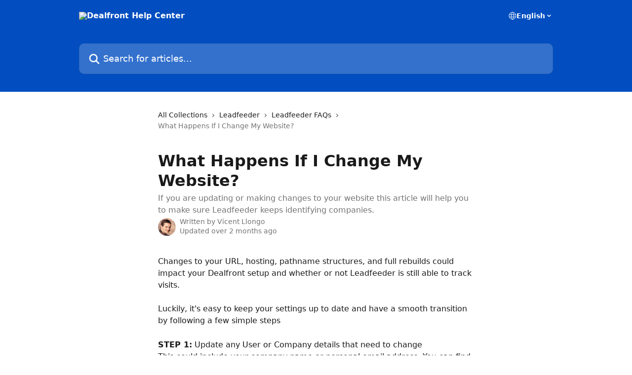

--- FILE ---
content_type: text/html; charset=utf-8
request_url: https://help.dealfront.com/en/articles/3156140-what-happens-if-i-change-my-website
body_size: 15543
content:
<!DOCTYPE html><html lang="en"><head><meta charSet="utf-8" data-next-head=""/><title data-next-head="">What Happens If I Change My Website? | Dealfront Help Center</title><meta property="og:title" content="What Happens If I Change My Website? | Dealfront Help Center" data-next-head=""/><meta name="twitter:title" content="What Happens If I Change My Website? | Dealfront Help Center" data-next-head=""/><meta property="og:description" content="If you are updating or making changes to your website this article will help you to make sure Leadfeeder keeps identifying companies." data-next-head=""/><meta name="twitter:description" content="If you are updating or making changes to your website this article will help you to make sure Leadfeeder keeps identifying companies." data-next-head=""/><meta name="description" content="If you are updating or making changes to your website this article will help you to make sure Leadfeeder keeps identifying companies." data-next-head=""/><meta property="og:type" content="article" data-next-head=""/><meta property="og:image" content="https://downloads.intercomcdn.com/i/o/399710/8b6f1c885a9558c4148fd93b/f03fc8067d0db52fee4801f62d217220.png" data-next-head=""/><meta property="twitter:image" content="https://downloads.intercomcdn.com/i/o/399710/8b6f1c885a9558c4148fd93b/f03fc8067d0db52fee4801f62d217220.png" data-next-head=""/><meta name="robots" content="all" data-next-head=""/><meta name="viewport" content="width=device-width, initial-scale=1" data-next-head=""/><link href="https://intercom.help/dealfront/assets/favicon" rel="icon" data-next-head=""/><link rel="canonical" href="https://help.dealfront.com/en/articles/3156140-what-happens-if-i-change-my-website" data-next-head=""/><link rel="alternate" href="https://help.dealfront.com/en/articles/3156140-what-happens-if-i-change-my-website" hrefLang="en" data-next-head=""/><link rel="alternate" href="https://help.dealfront.com/de/articles/3156140-was-passiert-wenn-ich-meine-website-andere" hrefLang="de" data-next-head=""/><link rel="alternate" href="https://help.dealfront.com/en/articles/3156140-what-happens-if-i-change-my-website" hrefLang="x-default" data-next-head=""/><link nonce="WUkM9CQ4nTeyJ/LhyT53jd0vNjOAlVgbC3eqcvfnAwU=" rel="preload" href="https://static.intercomassets.com/_next/static/css/3141721a1e975790.css" as="style"/><link nonce="WUkM9CQ4nTeyJ/LhyT53jd0vNjOAlVgbC3eqcvfnAwU=" rel="stylesheet" href="https://static.intercomassets.com/_next/static/css/3141721a1e975790.css" data-n-g=""/><noscript data-n-css="WUkM9CQ4nTeyJ/LhyT53jd0vNjOAlVgbC3eqcvfnAwU="></noscript><script defer="" nonce="WUkM9CQ4nTeyJ/LhyT53jd0vNjOAlVgbC3eqcvfnAwU=" nomodule="" src="https://static.intercomassets.com/_next/static/chunks/polyfills-42372ed130431b0a.js"></script><script defer="" src="https://static.intercomassets.com/_next/static/chunks/7506.a4d4b38169fb1abb.js" nonce="WUkM9CQ4nTeyJ/LhyT53jd0vNjOAlVgbC3eqcvfnAwU="></script><script src="https://static.intercomassets.com/_next/static/chunks/webpack-77e96bfb16dbd813.js" nonce="WUkM9CQ4nTeyJ/LhyT53jd0vNjOAlVgbC3eqcvfnAwU=" defer=""></script><script src="https://static.intercomassets.com/_next/static/chunks/framework-1f1b8d38c1d86c61.js" nonce="WUkM9CQ4nTeyJ/LhyT53jd0vNjOAlVgbC3eqcvfnAwU=" defer=""></script><script src="https://static.intercomassets.com/_next/static/chunks/main-f21c5c986cf9e4f7.js" nonce="WUkM9CQ4nTeyJ/LhyT53jd0vNjOAlVgbC3eqcvfnAwU=" defer=""></script><script src="https://static.intercomassets.com/_next/static/chunks/pages/_app-94f3b72a331ddaf7.js" nonce="WUkM9CQ4nTeyJ/LhyT53jd0vNjOAlVgbC3eqcvfnAwU=" defer=""></script><script src="https://static.intercomassets.com/_next/static/chunks/d0502abb-aa607f45f5026044.js" nonce="WUkM9CQ4nTeyJ/LhyT53jd0vNjOAlVgbC3eqcvfnAwU=" defer=""></script><script src="https://static.intercomassets.com/_next/static/chunks/6190-ef428f6633b5a03f.js" nonce="WUkM9CQ4nTeyJ/LhyT53jd0vNjOAlVgbC3eqcvfnAwU=" defer=""></script><script src="https://static.intercomassets.com/_next/static/chunks/5729-6d79ddfe1353a77c.js" nonce="WUkM9CQ4nTeyJ/LhyT53jd0vNjOAlVgbC3eqcvfnAwU=" defer=""></script><script src="https://static.intercomassets.com/_next/static/chunks/296-7834dcf3444315af.js" nonce="WUkM9CQ4nTeyJ/LhyT53jd0vNjOAlVgbC3eqcvfnAwU=" defer=""></script><script src="https://static.intercomassets.com/_next/static/chunks/4835-9db7cd232aae5617.js" nonce="WUkM9CQ4nTeyJ/LhyT53jd0vNjOAlVgbC3eqcvfnAwU=" defer=""></script><script src="https://static.intercomassets.com/_next/static/chunks/2735-8954effe331a5dbf.js" nonce="WUkM9CQ4nTeyJ/LhyT53jd0vNjOAlVgbC3eqcvfnAwU=" defer=""></script><script src="https://static.intercomassets.com/_next/static/chunks/pages/%5BhelpCenterIdentifier%5D/%5Blocale%5D/articles/%5BarticleSlug%5D-cb17d809302ca462.js" nonce="WUkM9CQ4nTeyJ/LhyT53jd0vNjOAlVgbC3eqcvfnAwU=" defer=""></script><script src="https://static.intercomassets.com/_next/static/e_0hji3lAVYohiVj5dWXp/_buildManifest.js" nonce="WUkM9CQ4nTeyJ/LhyT53jd0vNjOAlVgbC3eqcvfnAwU=" defer=""></script><script src="https://static.intercomassets.com/_next/static/e_0hji3lAVYohiVj5dWXp/_ssgManifest.js" nonce="WUkM9CQ4nTeyJ/LhyT53jd0vNjOAlVgbC3eqcvfnAwU=" defer=""></script><meta name="sentry-trace" content="d88a458dfbafdbeb35c4422d5dba4527-c8dc97ebd6d998af-0"/><meta name="baggage" content="sentry-environment=production,sentry-release=d6b6b4589836420743b66b75450902609b5d0f1e,sentry-public_key=187f842308a64dea9f1f64d4b1b9c298,sentry-trace_id=d88a458dfbafdbeb35c4422d5dba4527,sentry-org_id=2129,sentry-sampled=false,sentry-sample_rand=0.9648059152599878,sentry-sample_rate=0"/><style id="__jsx-1454546063">:root{--body-bg: rgb(255, 255, 255);
--body-image: none;
--body-bg-rgb: 255, 255, 255;
--body-border: rgb(230, 230, 230);
--body-primary-color: #1a1a1a;
--body-secondary-color: #737373;
--body-reaction-bg: rgb(242, 242, 242);
--body-reaction-text-color: rgb(64, 64, 64);
--body-toc-active-border: #737373;
--body-toc-inactive-border: #f2f2f2;
--body-toc-inactive-color: #737373;
--body-toc-active-font-weight: 400;
--body-table-border: rgb(204, 204, 204);
--body-color: hsl(0, 0%, 0%);
--footer-bg: rgb(255, 255, 255);
--footer-image: none;
--footer-border: rgb(230, 230, 230);
--footer-color: hsl(211, 10%, 61%);
--header-bg: rgb(2, 78, 193);
--header-image: none;
--header-color: hsl(0, 0%, 100%);
--collection-card-bg: rgb(255, 255, 255);
--collection-card-image: none;
--collection-card-color: hsl(216, 98%, 38%);
--card-bg: rgb(255, 255, 255);
--card-border-color: rgb(230, 230, 230);
--card-border-inner-radius: 6px;
--card-border-radius: 8px;
--card-shadow: 0 1px 2px 0 rgb(0 0 0 / 0.05);
--search-bar-border-radius: 10px;
--search-bar-width: 100%;
--ticket-blue-bg-color: #dce1f9;
--ticket-blue-text-color: #334bfa;
--ticket-green-bg-color: #d7efdc;
--ticket-green-text-color: #0f7134;
--ticket-orange-bg-color: #ffebdb;
--ticket-orange-text-color: #b24d00;
--ticket-red-bg-color: #ffdbdb;
--ticket-red-text-color: #df2020;
--header-height: 245px;
--header-subheader-background-color: #000000;
--header-subheader-font-color: #FFFFFF;
--content-block-bg: rgb(255, 255, 255);
--content-block-image: none;
--content-block-color: hsl(0, 0%, 10%);
--content-block-button-bg: rgb(51, 75, 250);
--content-block-button-image: none;
--content-block-button-color: hsl(0, 0%, 100%);
--content-block-button-radius: 6px;
--primary-color: hsl(216, 98%, 38%);
--primary-color-alpha-10: hsla(216, 98%, 38%, 0.1);
--primary-color-alpha-60: hsla(216, 98%, 38%, 0.6);
--text-on-primary-color: #ffffff}</style><style id="__jsx-1611979459">:root{--font-family-primary: system-ui, "Segoe UI", "Roboto", "Helvetica", "Arial", sans-serif, "Apple Color Emoji", "Segoe UI Emoji", "Segoe UI Symbol"}</style><style id="__jsx-2466147061">:root{--font-family-secondary: system-ui, "Segoe UI", "Roboto", "Helvetica", "Arial", sans-serif, "Apple Color Emoji", "Segoe UI Emoji", "Segoe UI Symbol"}</style><style id="__jsx-cf6f0ea00fa5c760">.fade-background.jsx-cf6f0ea00fa5c760{background:radial-gradient(333.38%100%at 50%0%,rgba(var(--body-bg-rgb),0)0%,rgba(var(--body-bg-rgb),.00925356)11.67%,rgba(var(--body-bg-rgb),.0337355)21.17%,rgba(var(--body-bg-rgb),.0718242)28.85%,rgba(var(--body-bg-rgb),.121898)35.03%,rgba(var(--body-bg-rgb),.182336)40.05%,rgba(var(--body-bg-rgb),.251516)44.25%,rgba(var(--body-bg-rgb),.327818)47.96%,rgba(var(--body-bg-rgb),.409618)51.51%,rgba(var(--body-bg-rgb),.495297)55.23%,rgba(var(--body-bg-rgb),.583232)59.47%,rgba(var(--body-bg-rgb),.671801)64.55%,rgba(var(--body-bg-rgb),.759385)70.81%,rgba(var(--body-bg-rgb),.84436)78.58%,rgba(var(--body-bg-rgb),.9551)88.2%,rgba(var(--body-bg-rgb),1)100%),var(--header-image),var(--header-bg);background-size:cover;background-position-x:center}</style><style id="__jsx-4bed0c08ce36899e">.article_body a:not(.intercom-h2b-button){color:var(--primary-color)}article a.intercom-h2b-button{background-color:var(--primary-color);border:0}.zendesk-article table{overflow-x:scroll!important;display:block!important;height:auto!important}.intercom-interblocks-unordered-nested-list ul,.intercom-interblocks-ordered-nested-list ol{margin-top:16px;margin-bottom:16px}.intercom-interblocks-unordered-nested-list ul .intercom-interblocks-unordered-nested-list ul,.intercom-interblocks-unordered-nested-list ul .intercom-interblocks-ordered-nested-list ol,.intercom-interblocks-ordered-nested-list ol .intercom-interblocks-ordered-nested-list ol,.intercom-interblocks-ordered-nested-list ol .intercom-interblocks-unordered-nested-list ul{margin-top:0;margin-bottom:0}.intercom-interblocks-image a:focus{outline-offset:3px}</style></head><body><div id="__next"><div dir="ltr" class="h-full w-full"><a href="#main-content" class="sr-only font-bold text-header-color focus:not-sr-only focus:absolute focus:left-4 focus:top-4 focus:z-50" aria-roledescription="Link, Press control-option-right-arrow to exit">Skip to main content</a><main class="header__lite"><header id="header" data-testid="header" class="jsx-cf6f0ea00fa5c760 flex flex-col text-header-color"><div class="jsx-cf6f0ea00fa5c760 relative flex grow flex-col mb-9 bg-header-bg bg-header-image bg-cover bg-center pb-9"><div id="sr-announcement" aria-live="polite" class="jsx-cf6f0ea00fa5c760 sr-only"></div><div class="jsx-cf6f0ea00fa5c760 flex h-full flex-col items-center marker:shrink-0"><section class="relative flex w-full flex-col mb-6 pb-6"><div class="header__meta_wrapper flex justify-center px-5 pt-6 leading-none sm:px-10"><div class="flex items-center w-240" data-testid="subheader-container"><div class="mo__body header__site_name"><div class="header__logo"><a href="/en/"><img src="https://downloads.intercomcdn.com/i/o/399763/13d0e9520ed8666bb320de9d/f6bf6d4f308b16dbb0dab95eaaac91e2.png" height="165" alt="Dealfront Help Center"/></a></div></div><div><div class="flex items-center font-semibold"><div class="flex items-center md:hidden" data-testid="small-screen-children"><button class="flex items-center border-none bg-transparent px-1.5" data-testid="hamburger-menu-button" aria-label="Open menu"><svg width="24" height="24" viewBox="0 0 16 16" xmlns="http://www.w3.org/2000/svg" class="fill-current"><path d="M1.86861 2C1.38889 2 1 2.3806 1 2.85008C1 3.31957 1.38889 3.70017 1.86861 3.70017H14.1314C14.6111 3.70017 15 3.31957 15 2.85008C15 2.3806 14.6111 2 14.1314 2H1.86861Z"></path><path d="M1 8C1 7.53051 1.38889 7.14992 1.86861 7.14992H14.1314C14.6111 7.14992 15 7.53051 15 8C15 8.46949 14.6111 8.85008 14.1314 8.85008H1.86861C1.38889 8.85008 1 8.46949 1 8Z"></path><path d="M1 13.1499C1 12.6804 1.38889 12.2998 1.86861 12.2998H14.1314C14.6111 12.2998 15 12.6804 15 13.1499C15 13.6194 14.6111 14 14.1314 14H1.86861C1.38889 14 1 13.6194 1 13.1499Z"></path></svg></button><div class="fixed right-0 top-0 z-50 h-full w-full hidden" data-testid="hamburger-menu"><div class="flex h-full w-full justify-end bg-black bg-opacity-30"><div class="flex h-fit w-full flex-col bg-white opacity-100 sm:h-full sm:w-1/2"><button class="text-body-font flex items-center self-end border-none bg-transparent pr-6 pt-6" data-testid="hamburger-menu-close-button" aria-label="Close menu"><svg width="24" height="24" viewBox="0 0 16 16" xmlns="http://www.w3.org/2000/svg"><path d="M3.5097 3.5097C3.84165 3.17776 4.37984 3.17776 4.71178 3.5097L7.99983 6.79775L11.2879 3.5097C11.6198 3.17776 12.158 3.17776 12.49 3.5097C12.8219 3.84165 12.8219 4.37984 12.49 4.71178L9.20191 7.99983L12.49 11.2879C12.8219 11.6198 12.8219 12.158 12.49 12.49C12.158 12.8219 11.6198 12.8219 11.2879 12.49L7.99983 9.20191L4.71178 12.49C4.37984 12.8219 3.84165 12.8219 3.5097 12.49C3.17776 12.158 3.17776 11.6198 3.5097 11.2879L6.79775 7.99983L3.5097 4.71178C3.17776 4.37984 3.17776 3.84165 3.5097 3.5097Z"></path></svg></button><nav class="flex flex-col pl-4 text-black"><div class="relative cursor-pointer has-[:focus]:outline"><select class="peer absolute z-10 block h-6 w-full cursor-pointer opacity-0 md:text-base" aria-label="Change language" id="language-selector"><option value="/en/articles/3156140-what-happens-if-i-change-my-website" class="text-black" selected="">English</option><option value="/fr/articles/3156140" class="text-black">Français</option><option value="/de/articles/3156140-was-passiert-wenn-ich-meine-website-andere" class="text-black">Deutsch</option></select><div class="mb-10 ml-5 flex items-center gap-1 text-md hover:opacity-80 peer-hover:opacity-80 md:m-0 md:ml-3 md:text-base" aria-hidden="true"><svg id="locale-picker-globe" width="16" height="16" viewBox="0 0 16 16" fill="none" xmlns="http://www.w3.org/2000/svg" class="shrink-0" aria-hidden="true"><path d="M8 15C11.866 15 15 11.866 15 8C15 4.13401 11.866 1 8 1C4.13401 1 1 4.13401 1 8C1 11.866 4.13401 15 8 15Z" stroke="currentColor" stroke-linecap="round" stroke-linejoin="round"></path><path d="M8 15C9.39949 15 10.534 11.866 10.534 8C10.534 4.13401 9.39949 1 8 1C6.60051 1 5.466 4.13401 5.466 8C5.466 11.866 6.60051 15 8 15Z" stroke="currentColor" stroke-linecap="round" stroke-linejoin="round"></path><path d="M1.448 5.75989H14.524" stroke="currentColor" stroke-linecap="round" stroke-linejoin="round"></path><path d="M1.448 10.2402H14.524" stroke="currentColor" stroke-linecap="round" stroke-linejoin="round"></path></svg>English<svg id="locale-picker-arrow" width="16" height="16" viewBox="0 0 16 16" fill="none" xmlns="http://www.w3.org/2000/svg" class="shrink-0" aria-hidden="true"><path d="M5 6.5L8.00093 9.5L11 6.50187" stroke="currentColor" stroke-width="1.5" stroke-linecap="round" stroke-linejoin="round"></path></svg></div></div></nav></div></div></div></div><nav class="hidden items-center md:flex" data-testid="large-screen-children"><div class="relative cursor-pointer has-[:focus]:outline"><select class="peer absolute z-10 block h-6 w-full cursor-pointer opacity-0 md:text-base" aria-label="Change language" id="language-selector"><option value="/en/articles/3156140-what-happens-if-i-change-my-website" class="text-black" selected="">English</option><option value="/fr/articles/3156140" class="text-black">Français</option><option value="/de/articles/3156140-was-passiert-wenn-ich-meine-website-andere" class="text-black">Deutsch</option></select><div class="mb-10 ml-5 flex items-center gap-1 text-md hover:opacity-80 peer-hover:opacity-80 md:m-0 md:ml-3 md:text-base" aria-hidden="true"><svg id="locale-picker-globe" width="16" height="16" viewBox="0 0 16 16" fill="none" xmlns="http://www.w3.org/2000/svg" class="shrink-0" aria-hidden="true"><path d="M8 15C11.866 15 15 11.866 15 8C15 4.13401 11.866 1 8 1C4.13401 1 1 4.13401 1 8C1 11.866 4.13401 15 8 15Z" stroke="currentColor" stroke-linecap="round" stroke-linejoin="round"></path><path d="M8 15C9.39949 15 10.534 11.866 10.534 8C10.534 4.13401 9.39949 1 8 1C6.60051 1 5.466 4.13401 5.466 8C5.466 11.866 6.60051 15 8 15Z" stroke="currentColor" stroke-linecap="round" stroke-linejoin="round"></path><path d="M1.448 5.75989H14.524" stroke="currentColor" stroke-linecap="round" stroke-linejoin="round"></path><path d="M1.448 10.2402H14.524" stroke="currentColor" stroke-linecap="round" stroke-linejoin="round"></path></svg>English<svg id="locale-picker-arrow" width="16" height="16" viewBox="0 0 16 16" fill="none" xmlns="http://www.w3.org/2000/svg" class="shrink-0" aria-hidden="true"><path d="M5 6.5L8.00093 9.5L11 6.50187" stroke="currentColor" stroke-width="1.5" stroke-linecap="round" stroke-linejoin="round"></path></svg></div></div></nav></div></div></div></div></section><section class="relative mx-5 flex h-full w-full flex-col items-center px-5 sm:px-10"><div class="flex h-full max-w-full flex-col w-240 justify-end" data-testid="main-header-container"><div id="search-bar" class="relative w-full"><form action="/en/" autoComplete="off"><div class="flex w-full flex-col items-start"><div class="relative flex w-full sm:w-search-bar"><label for="search-input" class="sr-only">Search for articles...</label><input id="search-input" type="text" autoComplete="off" class="peer w-full rounded-search-bar border border-black-alpha-8 bg-white-alpha-20 p-4 ps-12 font-secondary text-lg text-header-color shadow-search-bar outline-none transition ease-linear placeholder:text-header-color hover:bg-white-alpha-27 hover:shadow-search-bar-hover focus:border-transparent focus:bg-white focus:text-black-10 focus:shadow-search-bar-focused placeholder:focus:text-black-45" placeholder="Search for articles..." name="q" aria-label="Search for articles..." value=""/><div class="absolute inset-y-0 start-0 flex items-center fill-header-color peer-focus-visible:fill-black-45 pointer-events-none ps-5"><svg width="22" height="21" viewBox="0 0 22 21" xmlns="http://www.w3.org/2000/svg" class="fill-inherit" aria-hidden="true"><path fill-rule="evenodd" clip-rule="evenodd" d="M3.27485 8.7001C3.27485 5.42781 5.92757 2.7751 9.19985 2.7751C12.4721 2.7751 15.1249 5.42781 15.1249 8.7001C15.1249 11.9724 12.4721 14.6251 9.19985 14.6251C5.92757 14.6251 3.27485 11.9724 3.27485 8.7001ZM9.19985 0.225098C4.51924 0.225098 0.724854 4.01948 0.724854 8.7001C0.724854 13.3807 4.51924 17.1751 9.19985 17.1751C11.0802 17.1751 12.8176 16.5627 14.2234 15.5265L19.0981 20.4013C19.5961 20.8992 20.4033 20.8992 20.9013 20.4013C21.3992 19.9033 21.3992 19.0961 20.9013 18.5981L16.0264 13.7233C17.0625 12.3176 17.6749 10.5804 17.6749 8.7001C17.6749 4.01948 13.8805 0.225098 9.19985 0.225098Z"></path></svg></div></div></div></form></div></div></section></div></div></header><div class="z-1 flex shrink-0 grow basis-auto justify-center px-5 sm:px-10"><section data-testid="main-content" id="main-content" class="max-w-full w-240"><section data-testid="article-section" class="section section__article"><div class="justify-center flex"><div class="relative z-3 w-full lg:max-w-160 "><div class="flex pb-6 max-md:pb-2 lg:max-w-160"><div tabindex="-1" class="focus:outline-none"><div class="flex flex-wrap items-baseline pb-4 text-base" tabindex="0" role="navigation" aria-label="Breadcrumb"><a href="/en/" class="pr-2 text-body-primary-color no-underline hover:text-body-secondary-color">All Collections</a><div class="pr-2" aria-hidden="true"><svg width="6" height="10" viewBox="0 0 6 10" class="block h-2 w-2 fill-body-secondary-color rtl:rotate-180" xmlns="http://www.w3.org/2000/svg"><path fill-rule="evenodd" clip-rule="evenodd" d="M0.648862 0.898862C0.316916 1.23081 0.316916 1.769 0.648862 2.10094L3.54782 4.9999L0.648862 7.89886C0.316916 8.23081 0.316917 8.769 0.648862 9.10094C0.980808 9.43289 1.519 9.43289 1.85094 9.10094L5.35094 5.60094C5.68289 5.269 5.68289 4.73081 5.35094 4.39886L1.85094 0.898862C1.519 0.566916 0.980807 0.566916 0.648862 0.898862Z"></path></svg></div><a href="https://help.dealfront.com/en/collections/3898022-leadfeeder" class="pr-2 text-body-primary-color no-underline hover:text-body-secondary-color" data-testid="breadcrumb-0">Leadfeeder</a><div class="pr-2" aria-hidden="true"><svg width="6" height="10" viewBox="0 0 6 10" class="block h-2 w-2 fill-body-secondary-color rtl:rotate-180" xmlns="http://www.w3.org/2000/svg"><path fill-rule="evenodd" clip-rule="evenodd" d="M0.648862 0.898862C0.316916 1.23081 0.316916 1.769 0.648862 2.10094L3.54782 4.9999L0.648862 7.89886C0.316916 8.23081 0.316917 8.769 0.648862 9.10094C0.980808 9.43289 1.519 9.43289 1.85094 9.10094L5.35094 5.60094C5.68289 5.269 5.68289 4.73081 5.35094 4.39886L1.85094 0.898862C1.519 0.566916 0.980807 0.566916 0.648862 0.898862Z"></path></svg></div><a href="https://help.dealfront.com/en/collections/3898035-leadfeeder-faqs" class="pr-2 text-body-primary-color no-underline hover:text-body-secondary-color" data-testid="breadcrumb-1">Leadfeeder FAQs</a><div class="pr-2" aria-hidden="true"><svg width="6" height="10" viewBox="0 0 6 10" class="block h-2 w-2 fill-body-secondary-color rtl:rotate-180" xmlns="http://www.w3.org/2000/svg"><path fill-rule="evenodd" clip-rule="evenodd" d="M0.648862 0.898862C0.316916 1.23081 0.316916 1.769 0.648862 2.10094L3.54782 4.9999L0.648862 7.89886C0.316916 8.23081 0.316917 8.769 0.648862 9.10094C0.980808 9.43289 1.519 9.43289 1.85094 9.10094L5.35094 5.60094C5.68289 5.269 5.68289 4.73081 5.35094 4.39886L1.85094 0.898862C1.519 0.566916 0.980807 0.566916 0.648862 0.898862Z"></path></svg></div><div class="text-body-secondary-color">What Happens If I Change My Website?</div></div></div></div><div class=""><div class="article intercom-force-break"><div class="mb-10 max-lg:mb-6"><div class="flex flex-col gap-4"><div class="flex flex-col"><h1 class="mb-1 font-primary text-2xl font-bold leading-10 text-body-primary-color">What Happens If I Change My Website?</h1><div class="text-md font-normal leading-normal text-body-secondary-color"><p>If you are updating or making changes to your website this article will help you to make sure Leadfeeder keeps identifying companies.</p></div></div><div class="avatar"><div class="avatar__photo"><img width="24" height="24" src="https://static.intercomassets.com/avatars/39069/square_128/vicent-profile-picture-1462402707-1462454775.jpeg" alt="Vicent Llongo avatar" class="inline-flex items-center justify-center rounded-full bg-primary text-lg font-bold leading-6 text-primary-text shadow-solid-2 shadow-body-bg [&amp;:nth-child(n+2)]:hidden lg:[&amp;:nth-child(n+2)]:inline-flex h-8 w-8 sm:h-9 sm:w-9"/></div><div class="avatar__info -mt-0.5 text-base"><span class="text-body-secondary-color"><div>Written by <span>Vicent Llongo</span></div> <!-- -->Updated over 2 months ago</span></div></div></div></div><div class="jsx-4bed0c08ce36899e "><div class="jsx-4bed0c08ce36899e article_body"><article class="jsx-4bed0c08ce36899e "><div class="intercom-interblocks-paragraph no-margin intercom-interblocks-align-left"><p>Changes to your URL, hosting, pathname structures, and full rebuilds could impact your Dealfront setup and whether or not Leadfeeder is still able to track visits.</p></div><div class="intercom-interblocks-paragraph no-margin intercom-interblocks-align-left"><p> </p></div><div class="intercom-interblocks-paragraph no-margin intercom-interblocks-align-left"><p>Luckily, it&#x27;s easy to keep your settings up to date and have a smooth transition by following a few simple steps</p></div><div class="intercom-interblocks-paragraph no-margin intercom-interblocks-align-left"><p> </p></div><div class="intercom-interblocks-paragraph no-margin intercom-interblocks-align-left"><p><b>STEP 1:</b> Update any User or Company details that need to change</p></div><div class="intercom-interblocks-paragraph no-margin intercom-interblocks-align-left"><p>This could include your company name or personal email address. You can find out more about how to edit these details <a href="https://help.dealfront.com/en/articles/7169215-dealfront-settings">in this article</a>.</p></div><div class="intercom-interblocks-paragraph no-margin intercom-interblocks-align-left"><p> </p></div><div class="intercom-interblocks-image intercom-interblocks-align-center"><a href="https://downloads.intercomcdn.com/i/o/701893749/0b28c2ab18e6b5b5c38df37d/Company+Settings.png?expires=1766692800&amp;signature=a7f83c3999796ffb4c70b7b32bb4c6325453b6af6f1fe695910be098ba739915&amp;req=cyAmHsB9moVWFb4f3HP0gPwKBwPTf8KAO%2FWi0ixrp%2B66vyRfsYCBzUF5ayA6%0A13ox2k%2BB6eS4mBkWWg%3D%3D%0A" target="_blank" rel="noreferrer nofollow noopener"><img src="https://downloads.intercomcdn.com/i/o/701893749/0b28c2ab18e6b5b5c38df37d/Company+Settings.png?expires=1766692800&amp;signature=a7f83c3999796ffb4c70b7b32bb4c6325453b6af6f1fe695910be098ba739915&amp;req=cyAmHsB9moVWFb4f3HP0gPwKBwPTf8KAO%2FWi0ixrp%2B66vyRfsYCBzUF5ayA6%0A13ox2k%2BB6eS4mBkWWg%3D%3D%0A"/></a></div><div class="intercom-interblocks-paragraph no-margin intercom-interblocks-align-left"><p> </p></div><div class="intercom-interblocks-paragraph no-margin intercom-interblocks-align-left"><p><b>STEP 2:</b> Add the Leadfeeder Tracker to your new site </p></div><div class="intercom-interblocks-paragraph no-margin intercom-interblocks-align-left"><p>The Leadfeeder tracking script needs to be on your site in order to track visits. If you&#x27;re launching a new website, make sure that the Leadfeeder script is on there! If you aren&#x27;t sure, <a href="https://help.dealfront.com/en/articles/3703313-how-to-check-the-leadfeeder-tracker-is-working">this article</a> can help you look for it.</p></div><div class="intercom-interblocks-paragraph no-margin intercom-interblocks-align-left"><p> </p></div><div class="intercom-interblocks-paragraph no-margin intercom-interblocks-align-left"><p>If the script isn&#x27;t on the site, install it ASAP! We have provided a few guides on <a href="https://help.dealfront.com/en/articles/3691296-installing-the-leadfeeder-tracker">how to install the Leadfeeder Tracker</a> on different types of sites.</p></div><div class="intercom-interblocks-paragraph no-margin intercom-interblocks-align-left"><p> </p></div><div class="intercom-interblocks-paragraph no-margin intercom-interblocks-align-left"><p> </p></div><div class="intercom-interblocks-paragraph no-margin intercom-interblocks-align-left"><p><b>STEP 3:</b> Set your traffic rules to track the correct site</p></div><div class="intercom-interblocks-paragraph no-margin intercom-interblocks-align-left"><p>Your Leadfeeder traffic filtering rules control all of the traffic that the Leadfeeder Tracker captures and processes on your site! You can check which rules you have set up by following <a href="https://help.dealfront.com/en/articles/3694748-the-leadfeeder-traffic-rules-explained">this guide</a>.</p></div><div class="intercom-interblocks-paragraph no-margin intercom-interblocks-align-left"><p> </p></div><div class="intercom-interblocks-paragraph no-margin intercom-interblocks-align-left"><p>The most important part is this: <b>The hostname rules must list the sites you have installed the tracker on and that you want to see visits from.</b></p></div><div class="intercom-interblocks-paragraph no-margin intercom-interblocks-align-left"><p> </p></div><div class="intercom-interblocks-paragraph no-margin intercom-interblocks-align-left"><p>For example, if LeadSoftware rebranded and renamed itself DealSoftware we would need to change a few things. <br/>​<br/>First, our ‘old site’ leadsoftware.com would be renamed to dealsoftware.com and visits would be ‘redirected’.</p></div><div class="intercom-interblocks-unordered-nested-list"><ul><li><div class="intercom-interblocks-paragraph no-margin intercom-interblocks-align-left"><p>Step 1: Check the Leadfeeder Tracker is still on the live site, then add dealsoftware.com to your Hostname rules, allowing visits to the redirected and renamed site to show.</p></div></li></ul></div><div class="intercom-interblocks-paragraph no-margin intercom-interblocks-align-left"><p>Second, a new site would be created with the new DealSoftware brand.</p></div><div class="intercom-interblocks-unordered-nested-list"><ul><li><div class="intercom-interblocks-paragraph no-margin intercom-interblocks-align-left"><p>Step 2: Ask your developers to add your Leadfeeder script onto the new site. Ideally you&#x27;d install this via <a href="https://help.dealfront.com/en/articles/3727657-installing-the-leadfeeder-tracker-using-google-tag-manager">Google Tag Manager</a> which the developers would also need to add. Don&#x27;t forget to add your Google Analytics script too!</p></div></li><li><div class="intercom-interblocks-paragraph no-margin intercom-interblocks-align-left"><p>Step 3: If your development team isn&#x27;t able to add the scripts try speaking to your marketing team to see if they can help.</p></div></li><li><div class="intercom-interblocks-paragraph no-margin intercom-interblocks-align-left"><p>Step 4: Check that the script is working on the site by using the tips <a href="https://help.dealfront.com/en/articles/3703313-how-to-check-the-leadfeeder-tracker-is-working">listed here</a>.</p></div></li></ul></div><div class="intercom-interblocks-paragraph no-margin intercom-interblocks-align-left"><p>Once the hostname rules are set you can also check your other traffic rules to make sure they still apply.</p></div><div class="intercom-interblocks-paragraph no-margin intercom-interblocks-align-left"><p> </p></div><div class="intercom-interblocks-paragraph no-margin intercom-interblocks-align-left"><p><b>STEP 4:</b> Check your Google Analytics setup</p></div><div class="intercom-interblocks-paragraph no-margin intercom-interblocks-align-left"><p>If you have our Google Analytics integration you may want to check that you are still connected to the right property. We use a free Chrome extension called <a href="https://chrome.google.com/webstore/detail/tag-assistant-by-google/kejbdjndbnbjgmefkgdddjlbokphdefk" rel="nofollow noopener noreferrer" target="_blank">Tag Assistant Legacy (by Google)</a> to easily identify Google Tag Manager or Google Analytics on a website.</p></div><div class="intercom-interblocks-paragraph no-margin intercom-interblocks-align-left"><p> </p></div><div class="intercom-interblocks-image intercom-interblocks-align-left"><a href="https://downloads.intercomcdn.com/i/o/781971584/6943fa84444b9c1d69f76c59/Screenshot+2023-07-10+at+17.05.14.png?expires=1766692800&amp;signature=0bdaa459411fb6098b559acf2a76eb7be24c6488803cfabf50e5831f55194325&amp;req=cygmH85%2FmIlbFb4f3HP0gAcyvrBi95z2Tf9bQlx4P0EYfNzxCvjatO7kkHj9%0AkgQD0EAa1VbKMRBsdg%3D%3D%0A" target="_blank" rel="noreferrer nofollow noopener"><img src="https://downloads.intercomcdn.com/i/o/781971584/6943fa84444b9c1d69f76c59/Screenshot+2023-07-10+at+17.05.14.png?expires=1766692800&amp;signature=0bdaa459411fb6098b559acf2a76eb7be24c6488803cfabf50e5831f55194325&amp;req=cygmH85%2FmIlbFb4f3HP0gAcyvrBi95z2Tf9bQlx4P0EYfNzxCvjatO7kkHj9%0AkgQD0EAa1VbKMRBsdg%3D%3D%0A" width="2590" height="502"/></a></div><div class="intercom-interblocks-paragraph no-margin intercom-interblocks-align-left"><p> </p></div><div class="intercom-interblocks-paragraph no-margin intercom-interblocks-align-left"><p>Once you identify what tags are on the live site, and you have confirmed this matches your current Analytics property, you can compare it to the view you have connected in your Dealfront settings. Navigate to <b>Settings</b> &gt; <b>Account</b> &gt; <b>Google Analytics</b> to see your currently connected properties.</p></div><div class="intercom-interblocks-paragraph no-margin intercom-interblocks-align-left"><p> </p></div><div class="intercom-interblocks-image intercom-interblocks-align-left"><a href="https://downloads.intercomcdn.com/i/o/781975703/6c7ce23f07978711b8357ff9/Screenshot+2023-07-10+at+17.11.55.png?expires=1766692800&amp;signature=f4118a44efa29e8378d87a80a9628bd49b6908bcf7d3786a9ece483c7592ba00&amp;req=cygmH857moFcFb4f3HP0gO0t80xMTqm4KYqo5BXQUhCrI2c4mMtlWfZdpKgY%0AjJ%2B0zUYmTx%2Fwjjn20Q%3D%3D%0A" target="_blank" rel="noreferrer nofollow noopener"><img src="https://downloads.intercomcdn.com/i/o/781975703/6c7ce23f07978711b8357ff9/Screenshot+2023-07-10+at+17.11.55.png?expires=1766692800&amp;signature=f4118a44efa29e8378d87a80a9628bd49b6908bcf7d3786a9ece483c7592ba00&amp;req=cygmH857moFcFb4f3HP0gO0t80xMTqm4KYqo5BXQUhCrI2c4mMtlWfZdpKgY%0AjJ%2B0zUYmTx%2Fwjjn20Q%3D%3D%0A" width="2038" height="214"/></a></div><div class="intercom-interblocks-paragraph no-margin intercom-interblocks-align-left"><p> </p></div><div class="intercom-interblocks-paragraph no-margin intercom-interblocks-align-left"><p>If everything matches, that&#x27;s great! If it doesn’t, add the new property in Dealfront using the <b>Authenticate to Google Analytics</b> button. You can find full instructions for that <a href="https://help.dealfront.com/en/articles/6504689-how-to-set-up-google-analytics-connector-in-ga4">here</a>.</p></div><div class="intercom-interblocks-paragraph no-margin intercom-interblocks-align-left"><p> </p></div><div class="intercom-interblocks-paragraph no-margin intercom-interblocks-align-left"><p> </p></div><div class="intercom-interblocks-paragraph no-margin intercom-interblocks-align-left"><p><b>STEP 5:</b> Check out your custom feeds and automation settings</p></div><div class="intercom-interblocks-paragraph no-margin intercom-interblocks-align-left"><p>If you had any custom feeds based on your domain name or page URL you will also want to <a href="https://help.dealfront.com/en/articles/1271810-how-to-create-and-edit-a-custom-feed">edit these</a>. </p></div><div class="intercom-interblocks-paragraph no-margin intercom-interblocks-align-left"><p> </p></div><div class="intercom-interblocks-paragraph no-margin intercom-interblocks-align-left"><p>Look for any custom feeds that may include an old domain or URL structure that has changed, or automations sending to a legacy email address. Simply click on the feed, check the filters/automations, and click edit to make changes. </p></div><div class="intercom-interblocks-paragraph no-margin intercom-interblocks-align-left"><p> </p></div><div class="intercom-interblocks-paragraph no-margin intercom-interblocks-align-left"><p>Don&#x27;t forget to save it!</p></div><div class="intercom-interblocks-paragraph no-margin intercom-interblocks-align-left"><p> </p></div><div class="intercom-interblocks-paragraph no-margin intercom-interblocks-align-left"><p> </p></div><div class="intercom-interblocks-paragraph no-margin intercom-interblocks-align-left"><p>Not every step here may apply to the changes you need to make. As they say in yoga, &#x27;take what you need, and leave the rest behind&#x27;.</p></div><div class="intercom-interblocks-paragraph no-margin intercom-interblocks-align-left"><p> </p></div><div class="intercom-interblocks-paragraph no-margin intercom-interblocks-align-left"><p>--</p></div><div class="intercom-interblocks-paragraph no-margin intercom-interblocks-align-left"><p> </p></div><div class="intercom-interblocks-paragraph no-margin intercom-interblocks-align-left"><p>Questions, comments, feedback? Please let us know by contacting our support team via live chat or by sending us an email at <a href="mailto:support@dealfront.com" rel="nofollow noopener noreferrer" target="_blank">support@dealfront.com</a>.</p></div><div class="intercom-interblocks-paragraph no-margin intercom-interblocks-align-left"><p> </p></div><div class="intercom-interblocks-paragraph no-margin intercom-interblocks-align-left"><p><b>RELATED:</b></p></div><div class="intercom-interblocks-unordered-nested-list"><ul><li><div class="intercom-interblocks-paragraph no-margin intercom-interblocks-align-left"><p><b><a href="https://help.dealfront.com/en/articles/3700007-what-is-the-leadfeeder-tracker">What is the Leadfeeder Tracker?</a></b></p></div></li><li><div class="intercom-interblocks-paragraph no-margin intercom-interblocks-align-left"><p><b><a href="https://help.dealfront.com/en/articles/3691296-installing-the-leadfeeder-tracker">Installing the Leadfeeder Tracker</a></b></p></div></li><li><div class="intercom-interblocks-paragraph no-margin intercom-interblocks-align-left"><p><b><a href="https://help.dealfront.com/en/articles/3694748-the-leadfeeder-traffic-rules-explained">The Leadfeeder Traffic Rules Explained</a></b></p></div></li><li><div class="intercom-interblocks-paragraph no-margin intercom-interblocks-align-left"><p><b><a href="https://help.dealfront.com/en/articles/1271810-how-to-create-and-edit-a-custom-feed">How to Create and Edit a Custom Feed</a></b></p></div></li></ul></div><div class="intercom-interblocks-paragraph no-margin intercom-interblocks-align-left"><p> </p></div></article></div></div></div></div><div class="intercom-reaction-picker -mb-4 -ml-4 -mr-4 mt-6 rounded-card sm:-mb-2 sm:-ml-1 sm:-mr-1 sm:mt-8" role="group" aria-label="feedback form"><div class="intercom-reaction-prompt">Did this answer your question?</div><div class="intercom-reactions-container"><button class="intercom-reaction" aria-label="Disappointed Reaction" tabindex="0" data-reaction-text="disappointed" aria-pressed="false"><span title="Disappointed">😞</span></button><button class="intercom-reaction" aria-label="Neutral Reaction" tabindex="0" data-reaction-text="neutral" aria-pressed="false"><span title="Neutral">😐</span></button><button class="intercom-reaction" aria-label="Smiley Reaction" tabindex="0" data-reaction-text="smiley" aria-pressed="false"><span title="Smiley">😃</span></button></div></div></div></div></section></section></div><footer id="footer" class="mt-24 shrink-0 bg-footer-bg px-0 py-12 text-left text-base text-footer-color"><div class="shrink-0 grow basis-auto px-5 sm:px-10"><div class="mx-auto max-w-240 sm:w-auto"><div><div class="text-center" data-testid="simple-footer-layout"><div class="align-middle text-lg text-footer-color"><a class="no-underline" href="/en/"><img data-testid="logo-img" src="https://downloads.intercomcdn.com/i/o/399763/13d0e9520ed8666bb320de9d/f6bf6d4f308b16dbb0dab95eaaac91e2.png" alt="Dealfront Help Center" class="max-h-8 contrast-80 inline"/></a></div><div class="mt-10" data-testid="simple-footer-links"><div class="flex flex-row justify-center"><span><ul data-testid="custom-links" class="mb-4 p-0" id="custom-links"><li class="mx-3 inline-block list-none"><a target="_blank" href="https://app.dealfront.com/f/sign/up/start?ref=help-bottom" rel="nofollow noreferrer noopener" data-testid="footer-custom-link-0" class="no-underline">Sign up</a></li><li class="mx-3 inline-block list-none"><a target="_blank" href="https://www.dealfront.com/" rel="nofollow noreferrer noopener" data-testid="footer-custom-link-1" class="no-underline">Homepage</a></li><li class="mx-3 inline-block list-none"><a target="_blank" href="https://www.dealfront.com/privacy-center/" rel="nofollow noreferrer noopener" data-testid="footer-custom-link-2" class="no-underline">Privacy Center</a></li><li class="mx-3 inline-block list-none"><a target="_blank" href="https://www.dealfront.com/blog/" rel="nofollow noreferrer noopener" data-testid="footer-custom-link-3" class="no-underline">Our Blog</a></li></ul></span></div><ul data-testid="social-links" class="flex flex-wrap items-center gap-4 p-0 justify-center" id="social-links"><li class="list-none align-middle"><a target="_blank" href="https://www.facebook.com/Dealfront" rel="nofollow noreferrer noopener" data-testid="footer-social-link-0" class="no-underline"><img src="https://intercom.help/dealfront/assets/svg/icon:social-facebook/909aa5" alt="" aria-label="https://www.facebook.com/Dealfront" width="16" height="16" loading="lazy" data-testid="social-icon-facebook"/></a></li><li class="list-none align-middle"><a target="_blank" href="https://www.twitter.com/dealfront" rel="nofollow noreferrer noopener" data-testid="footer-social-link-1" class="no-underline"><img src="https://intercom.help/dealfront/assets/svg/icon:social-twitter/909aa5" alt="" aria-label="https://www.twitter.com/dealfront" width="16" height="16" loading="lazy" data-testid="social-icon-twitter"/></a></li><li class="list-none align-middle"><a target="_blank" href="https://www.linkedin.com/company/dealfront/" rel="nofollow noreferrer noopener" data-testid="footer-social-link-2" class="no-underline"><img src="https://intercom.help/dealfront/assets/svg/icon:social-linkedin/909aa5" alt="" aria-label="https://www.linkedin.com/company/dealfront/" width="16" height="16" loading="lazy" data-testid="social-icon-linkedin"/></a></li></ul></div></div></div></div></div></footer></main></div></div><script id="__NEXT_DATA__" type="application/json" nonce="WUkM9CQ4nTeyJ/LhyT53jd0vNjOAlVgbC3eqcvfnAwU=">{"props":{"pageProps":{"app":{"id":"bidodql1","messengerUrl":"https://widget.intercom.io/widget/bidodql1","name":"Dealfront","poweredByIntercomUrl":"https://www.intercom.com/intercom-link?company=Dealfront\u0026solution=customer-support\u0026utm_campaign=intercom-link\u0026utm_content=We+run+on+Intercom\u0026utm_medium=help-center\u0026utm_referrer=http%3A%2F%2Fhelp.dealfront.com%2Fen%2Farticles%2F3156140-what-happens-if-i-change-my-website\u0026utm_source=desktop-web","features":{"consentBannerBeta":false,"customNotFoundErrorMessage":false,"disableFontPreloading":false,"disableNoMarginClassTransformation":false,"finOnHelpCenter":false,"hideIconsWithBackgroundImages":false,"messengerCustomFonts":false}},"helpCenterSite":{"customDomain":"help.dealfront.com","defaultLocale":"en","disableBranding":true,"externalLoginName":"Dealfront","externalLoginUrl":"https://app.dealfront.com/f/sign/in","footerContactDetails":null,"footerLinks":{"custom":[{"id":1147,"help_center_site_id":3483,"title":"Sign up","url":"https://app.dealfront.com/f/sign/up/start?ref=help-bottom","sort_order":1,"link_location":"footer","site_link_group_id":4846},{"id":38851,"help_center_site_id":3483,"title":"Sign up","url":"https://app.dealfront.com/f/sign/up/start?ref=help-bottom","sort_order":1,"link_location":"footer","site_link_group_id":13537},{"id":38855,"help_center_site_id":3483,"title":"Sign up","url":"https://app.dealfront.com/f/sign/up/start?ref=help-bottom","sort_order":1,"link_location":"footer","site_link_group_id":13538},{"id":1148,"help_center_site_id":3483,"title":"Homepage","url":"https://www.dealfront.com/","sort_order":2,"link_location":"footer","site_link_group_id":4846},{"id":38852,"help_center_site_id":3483,"title":"Homepage","url":"https://www.dealfront.com/","sort_order":2,"link_location":"footer","site_link_group_id":13537},{"id":38856,"help_center_site_id":3483,"title":"Homepage","url":"https://www.dealfront.com/","sort_order":2,"link_location":"footer","site_link_group_id":13538},{"id":1150,"help_center_site_id":3483,"title":"Privacy Center","url":"https://www.dealfront.com/privacy-center/","sort_order":3,"link_location":"footer","site_link_group_id":4846},{"id":38853,"help_center_site_id":3483,"title":"Privacy Notice","url":"https://www.dealfront.com/privacy-notice/","sort_order":3,"link_location":"footer","site_link_group_id":13537},{"id":38857,"help_center_site_id":3483,"title":"Privacy Notice","url":"https://www.dealfront.com/privacy-notice/","sort_order":3,"link_location":"footer","site_link_group_id":13538},{"id":35319,"help_center_site_id":3483,"title":"Our Blog","url":"https://www.dealfront.com/blog/","sort_order":4,"link_location":"footer","site_link_group_id":4846},{"id":38854,"help_center_site_id":3483,"title":"Our Blog","url":"https://www.dealfront.com/blog/","sort_order":4,"link_location":"footer","site_link_group_id":13537},{"id":38858,"help_center_site_id":3483,"title":"Our Blog","url":"https://www.dealfront.com/blog/","sort_order":4,"link_location":"footer","site_link_group_id":13538}],"socialLinks":[{"iconUrl":"https://intercom.help/dealfront/assets/svg/icon:social-facebook","provider":"facebook","url":"https://www.facebook.com/Dealfront"},{"iconUrl":"https://intercom.help/dealfront/assets/svg/icon:social-twitter","provider":"twitter","url":"https://www.twitter.com/dealfront"},{"iconUrl":"https://intercom.help/dealfront/assets/svg/icon:social-linkedin","provider":"linkedin","url":"https://www.linkedin.com/company/dealfront/"}],"linkGroups":[{"title":null,"links":[{"title":"Sign up","url":"https://app.dealfront.com/f/sign/up/start?ref=help-bottom"},{"title":"Homepage","url":"https://www.dealfront.com/"},{"title":"Privacy Center","url":"https://www.dealfront.com/privacy-center/"},{"title":"Our Blog","url":"https://www.dealfront.com/blog/"}]}]},"headerLinks":[],"homeCollectionCols":1,"googleAnalyticsTrackingId":"G-3K7831ZN8B","googleTagManagerId":null,"pathPrefixForCustomDomain":null,"seoIndexingEnabled":true,"helpCenterId":3483,"url":"https://help.dealfront.com","customizedFooterTextContent":null,"consentBannerConfig":null,"canInjectCustomScripts":false,"scriptSection":1,"customScriptFilesExist":false},"localeLinks":[{"id":"en","absoluteUrl":"https://help.dealfront.com/en/articles/3156140-what-happens-if-i-change-my-website","available":true,"name":"English","selected":true,"url":"/en/articles/3156140-what-happens-if-i-change-my-website"},{"id":"fr","absoluteUrl":"https://help.dealfront.com/fr/articles/3156140","available":false,"name":"Français","selected":false,"url":"/fr/articles/3156140"},{"id":"de","absoluteUrl":"https://help.dealfront.com/de/articles/3156140-was-passiert-wenn-ich-meine-website-andere","available":true,"name":"Deutsch","selected":false,"url":"/de/articles/3156140-was-passiert-wenn-ich-meine-website-andere"}],"requestContext":{"articleSource":null,"academy":false,"canonicalUrl":"https://help.dealfront.com/en/articles/3156140-what-happens-if-i-change-my-website","headerless":false,"isDefaultDomainRequest":false,"nonce":"WUkM9CQ4nTeyJ/LhyT53jd0vNjOAlVgbC3eqcvfnAwU=","rootUrl":"/en/","sheetUserCipher":null,"type":"help-center"},"theme":{"color":"024EC1","siteName":"Dealfront Help Center","headline":"Advice and answers from the Dealfront Team","headerFontColor":"ffffff","logo":"https://downloads.intercomcdn.com/i/o/399763/13d0e9520ed8666bb320de9d/f6bf6d4f308b16dbb0dab95eaaac91e2.png","logoHeight":"165","header":null,"favicon":"https://intercom.help/dealfront/assets/favicon","locale":"en","homeUrl":"https://www.dealfront.com/?ref=help-top","social":"https://downloads.intercomcdn.com/i/o/399710/8b6f1c885a9558c4148fd93b/f03fc8067d0db52fee4801f62d217220.png","urlPrefixForDefaultDomain":"https://intercom.help/dealfront","customDomain":"help.dealfront.com","customDomainUsesSsl":true,"customizationOptions":{"customizationType":1,"header":{"backgroundColor":"#024EC1","fontColor":"#ffffff","fadeToEdge":false,"backgroundGradient":null,"backgroundImageId":null,"backgroundImageUrl":null},"body":{"backgroundColor":"#ffffff","fontColor":null,"fadeToEdge":null,"backgroundGradient":null,"backgroundImageId":null},"footer":{"backgroundColor":"#ffffff","fontColor":"#909aa5","fadeToEdge":null,"backgroundGradient":null,"backgroundImageId":null,"showRichTextField":false},"layout":{"homePage":{"blocks":[{"type":"tickets-portal-link","enabled":false},{"type":"collection-list","columns":1,"template":0},{"type":"article-list","columns":2,"enabled":false,"localizedContent":[{"title":"","locale":"en","links":[{"articleId":"empty_article_slot","type":"article-link"},{"articleId":"empty_article_slot","type":"article-link"},{"articleId":"empty_article_slot","type":"article-link"},{"articleId":"empty_article_slot","type":"article-link"},{"articleId":"empty_article_slot","type":"article-link"},{"articleId":"empty_article_slot","type":"article-link"}]},{"title":"","locale":"fr","links":[{"articleId":"empty_article_slot","type":"article-link"},{"articleId":"empty_article_slot","type":"article-link"},{"articleId":"empty_article_slot","type":"article-link"},{"articleId":"empty_article_slot","type":"article-link"},{"articleId":"empty_article_slot","type":"article-link"},{"articleId":"empty_article_slot","type":"article-link"}]},{"title":"","locale":"de","links":[{"articleId":"empty_article_slot","type":"article-link"},{"articleId":"empty_article_slot","type":"article-link"},{"articleId":"empty_article_slot","type":"article-link"},{"articleId":"empty_article_slot","type":"article-link"},{"articleId":"empty_article_slot","type":"article-link"},{"articleId":"empty_article_slot","type":"article-link"}]}]}]},"collectionsPage":{"showArticleDescriptions":false},"articlePage":{},"searchPage":{}},"collectionCard":{"global":{"backgroundColor":null,"fontColor":"024EC1","fadeToEdge":null,"backgroundGradient":null,"backgroundImageId":null,"showIcons":true,"backgroundImageUrl":null},"collections":[]},"global":{"font":{"customFontFaces":[],"primary":null,"secondary":null},"componentStyle":{"card":{"type":"bordered","borderRadius":8}},"namedComponents":{"header":{"subheader":{"enabled":false,"style":{"backgroundColor":"#000000","fontColor":"#FFFFFF"}},"style":{"height":"245px","align":"start","justify":"end"}},"searchBar":{"style":{"width":"100%","borderRadius":10}},"footer":{"type":0}},"brand":{"colors":[],"websiteUrl":""}},"contentBlock":{"blockStyle":{"backgroundColor":"#ffffff","fontColor":"#1a1a1a","fadeToEdge":null,"backgroundGradient":null,"backgroundImageId":null,"backgroundImageUrl":null},"buttonOptions":{"backgroundColor":"#334BFA","fontColor":"#ffffff","borderRadius":6},"isFullWidth":false}},"helpCenterName":"Dealfront Help Center","footerLogo":"https://downloads.intercomcdn.com/i/o/399763/13d0e9520ed8666bb320de9d/f6bf6d4f308b16dbb0dab95eaaac91e2.png","footerLogoHeight":"165","localisedInformation":{"contentBlock":null}},"user":{"userId":"13307458-6e25-457a-8f30-7502ed59a2be","role":"visitor_role","country_code":null},"articleContent":{"articleId":"3156140","author":{"avatar":"https://static.intercomassets.com/avatars/39069/square_128/vicent-profile-picture-1462402707-1462454775.jpeg","name":"Vicent Llongo","first_name":"Vicent","avatar_shape":"circle"},"blocks":[{"type":"paragraph","text":"Changes to your URL, hosting, pathname structures, and full rebuilds could impact your Dealfront setup and whether or not Leadfeeder is still able to track visits.","class":"no-margin"},{"type":"paragraph","text":" ","class":"no-margin"},{"type":"paragraph","text":"Luckily, it's easy to keep your settings up to date and have a smooth transition by following a few simple steps","class":"no-margin"},{"type":"paragraph","text":" ","class":"no-margin"},{"type":"paragraph","text":"\u003cb\u003eSTEP 1:\u003c/b\u003e Update any User or Company details that need to change","class":"no-margin"},{"type":"paragraph","text":"This could include your company name or personal email address. You can find out more about how to edit these details \u003ca href=\"https://help.dealfront.com/en/articles/7169215-dealfront-settings\"\u003ein this article\u003c/a\u003e.","class":"no-margin"},{"type":"paragraph","text":" ","class":"no-margin"},{"type":"image","url":"https://downloads.intercomcdn.com/i/o/701893749/0b28c2ab18e6b5b5c38df37d/Company+Settings.png?expires=1766692800\u0026signature=a7f83c3999796ffb4c70b7b32bb4c6325453b6af6f1fe695910be098ba739915\u0026req=cyAmHsB9moVWFb4f3HP0gPwKBwPTf8KAO%2FWi0ixrp%2B66vyRfsYCBzUF5ayA6%0A13ox2k%2BB6eS4mBkWWg%3D%3D%0A","align":"center"},{"type":"paragraph","text":" ","class":"no-margin"},{"type":"paragraph","text":"\u003cb\u003eSTEP 2:\u003c/b\u003e Add the Leadfeeder Tracker to your new site ","class":"no-margin"},{"type":"paragraph","text":"The Leadfeeder tracking script needs to be on your site in order to track visits. If you're launching a new website, make sure that the Leadfeeder script is on there! If you aren't sure, \u003ca href=\"https://help.dealfront.com/en/articles/3703313-how-to-check-the-leadfeeder-tracker-is-working\"\u003ethis article\u003c/a\u003e can help you look for it.","class":"no-margin"},{"type":"paragraph","text":" ","class":"no-margin"},{"type":"paragraph","text":"If the script isn't on the site, install it ASAP! We have provided a few guides on \u003ca href=\"https://help.dealfront.com/en/articles/3691296-installing-the-leadfeeder-tracker\"\u003ehow to install the Leadfeeder Tracker\u003c/a\u003e on different types of sites.","class":"no-margin"},{"type":"paragraph","text":" ","class":"no-margin"},{"type":"paragraph","text":" ","class":"no-margin"},{"type":"paragraph","text":"\u003cb\u003eSTEP 3:\u003c/b\u003e Set your traffic rules to track the correct site","class":"no-margin"},{"type":"paragraph","text":"Your Leadfeeder traffic filtering rules control all of the traffic that the Leadfeeder Tracker captures and processes on your site! You can check which rules you have set up by following \u003ca href=\"https://help.dealfront.com/en/articles/3694748-the-leadfeeder-traffic-rules-explained\"\u003ethis guide\u003c/a\u003e.","class":"no-margin"},{"type":"paragraph","text":" ","class":"no-margin"},{"type":"paragraph","text":"The most important part is this: \u003cb\u003eThe hostname rules must list the sites you have installed the tracker on and that you want to see visits from.\u003c/b\u003e","class":"no-margin"},{"type":"paragraph","text":" ","class":"no-margin"},{"type":"paragraph","text":"For example, if LeadSoftware rebranded and renamed itself DealSoftware we would need to change a few things. \u003cbr\u003e​\u003cbr\u003eFirst, our ‘old site’ leadsoftware.com would be renamed to dealsoftware.com and visits would be ‘redirected’.","class":"no-margin"},{"type":"unorderedNestedList","text":"- Step 1: Check the Leadfeeder Tracker is still on the live site, then add dealsoftware.com to your Hostname rules, allowing visits to the redirected and renamed site to show.","items":[{"content":[{"type":"paragraph","text":"Step 1: Check the Leadfeeder Tracker is still on the live site, then add dealsoftware.com to your Hostname rules, allowing visits to the redirected and renamed site to show.","class":"no-margin"}]}]},{"type":"paragraph","text":"Second, a new site would be created with the new DealSoftware brand.","class":"no-margin"},{"type":"unorderedNestedList","text":"- Step 2: Ask your developers to add your Leadfeeder script onto the new site. Ideally you'd install this via \u003ca href=\"https://help.dealfront.com/en/articles/3727657-installing-the-leadfeeder-tracker-using-google-tag-manager\"\u003eGoogle Tag Manager\u003c/a\u003e which the developers would also need to add. Don't forget to add your Google Analytics script too!\n- Step 3: If your development team isn't able to add the scripts try speaking to your marketing team to see if they can help.\n- Step 4: Check that the script is working on the site by using the tips \u003ca href=\"https://help.dealfront.com/en/articles/3703313-how-to-check-the-leadfeeder-tracker-is-working\"\u003elisted here\u003c/a\u003e.","items":[{"content":[{"type":"paragraph","text":"Step 2: Ask your developers to add your Leadfeeder script onto the new site. Ideally you'd install this via \u003ca href=\"https://help.dealfront.com/en/articles/3727657-installing-the-leadfeeder-tracker-using-google-tag-manager\"\u003eGoogle Tag Manager\u003c/a\u003e which the developers would also need to add. Don't forget to add your Google Analytics script too!","class":"no-margin"}]},{"content":[{"type":"paragraph","text":"Step 3: If your development team isn't able to add the scripts try speaking to your marketing team to see if they can help.","class":"no-margin"}]},{"content":[{"type":"paragraph","text":"Step 4: Check that the script is working on the site by using the tips \u003ca href=\"https://help.dealfront.com/en/articles/3703313-how-to-check-the-leadfeeder-tracker-is-working\"\u003elisted here\u003c/a\u003e.","class":"no-margin"}]}]},{"type":"paragraph","text":"Once the hostname rules are set you can also check your other traffic rules to make sure they still apply.","class":"no-margin"},{"type":"paragraph","text":" ","class":"no-margin"},{"type":"paragraph","text":"\u003cb\u003eSTEP 4:\u003c/b\u003e Check your Google Analytics setup","class":"no-margin"},{"type":"paragraph","text":"If you have our Google Analytics integration you may want to check that you are still connected to the right property. We use a free Chrome extension called \u003ca href=\"https://chrome.google.com/webstore/detail/tag-assistant-by-google/kejbdjndbnbjgmefkgdddjlbokphdefk\" rel=\"nofollow noopener noreferrer\" target=\"_blank\"\u003eTag Assistant Legacy (by Google)\u003c/a\u003e to easily identify Google Tag Manager or Google Analytics on a website.","class":"no-margin"},{"type":"paragraph","text":" ","class":"no-margin"},{"type":"image","url":"https://downloads.intercomcdn.com/i/o/781971584/6943fa84444b9c1d69f76c59/Screenshot+2023-07-10+at+17.05.14.png?expires=1766692800\u0026signature=0bdaa459411fb6098b559acf2a76eb7be24c6488803cfabf50e5831f55194325\u0026req=cygmH85%2FmIlbFb4f3HP0gAcyvrBi95z2Tf9bQlx4P0EYfNzxCvjatO7kkHj9%0AkgQD0EAa1VbKMRBsdg%3D%3D%0A","width":2590,"height":502},{"type":"paragraph","text":" ","class":"no-margin"},{"type":"paragraph","text":"Once you identify what tags are on the live site, and you have confirmed this matches your current Analytics property, you can compare it to the view you have connected in your Dealfront settings. Navigate to \u003cb\u003eSettings\u003c/b\u003e \u0026gt; \u003cb\u003eAccount\u003c/b\u003e \u0026gt; \u003cb\u003eGoogle Analytics\u003c/b\u003e to see your currently connected properties.","class":"no-margin"},{"type":"paragraph","text":" ","class":"no-margin"},{"type":"image","url":"https://downloads.intercomcdn.com/i/o/781975703/6c7ce23f07978711b8357ff9/Screenshot+2023-07-10+at+17.11.55.png?expires=1766692800\u0026signature=f4118a44efa29e8378d87a80a9628bd49b6908bcf7d3786a9ece483c7592ba00\u0026req=cygmH857moFcFb4f3HP0gO0t80xMTqm4KYqo5BXQUhCrI2c4mMtlWfZdpKgY%0AjJ%2B0zUYmTx%2Fwjjn20Q%3D%3D%0A","width":2038,"height":214},{"type":"paragraph","text":" ","class":"no-margin"},{"type":"paragraph","text":"If everything matches, that's great! If it doesn’t, add the new property in Dealfront using the \u003cb\u003eAuthenticate to Google Analytics\u003c/b\u003e button. You can find full instructions for that \u003ca href=\"https://help.dealfront.com/en/articles/6504689-how-to-set-up-google-analytics-connector-in-ga4\"\u003ehere\u003c/a\u003e.","class":"no-margin"},{"type":"paragraph","text":" ","class":"no-margin"},{"type":"paragraph","text":" ","class":"no-margin"},{"type":"paragraph","text":"\u003cb\u003eSTEP 5:\u003c/b\u003e Check out your custom feeds and automation settings","class":"no-margin"},{"type":"paragraph","text":"If you had any custom feeds based on your domain name or page URL you will also want to \u003ca href=\"https://help.dealfront.com/en/articles/1271810-how-to-create-and-edit-a-custom-feed\"\u003eedit these\u003c/a\u003e. ","class":"no-margin"},{"type":"paragraph","text":" ","class":"no-margin"},{"type":"paragraph","text":"Look for any custom feeds that may include an old domain or URL structure that has changed, or automations sending to a legacy email address. Simply click on the feed, check the filters/automations, and click edit to make changes. ","class":"no-margin"},{"type":"paragraph","text":" ","class":"no-margin"},{"type":"paragraph","text":"Don't forget to save it!","class":"no-margin"},{"type":"paragraph","text":" ","class":"no-margin"},{"type":"paragraph","text":" ","class":"no-margin"},{"type":"paragraph","text":"Not every step here may apply to the changes you need to make. As they say in yoga, 'take what you need, and leave the rest behind'.","class":"no-margin"},{"type":"paragraph","text":" ","class":"no-margin"},{"type":"paragraph","text":"--","class":"no-margin"},{"type":"paragraph","text":" ","class":"no-margin"},{"type":"paragraph","text":"Questions, comments, feedback? Please let us know by contacting our support team via live chat or by sending us an email at \u003ca href=\"mailto:support@dealfront.com\" rel=\"nofollow noopener noreferrer\" target=\"_blank\"\u003esupport@dealfront.com\u003c/a\u003e.","class":"no-margin"},{"type":"paragraph","text":" ","class":"no-margin"},{"type":"paragraph","text":"\u003cb\u003eRELATED:\u003c/b\u003e","class":"no-margin"},{"type":"unorderedNestedList","text":"- \u003cb\u003e\u003ca href=\"https://help.dealfront.com/en/articles/3700007-what-is-the-leadfeeder-tracker\"\u003eWhat is the Leadfeeder Tracker?\u003c/a\u003e\u003c/b\u003e\n- \u003cb\u003e\u003ca href=\"https://help.dealfront.com/en/articles/3691296-installing-the-leadfeeder-tracker\"\u003eInstalling the Leadfeeder Tracker\u003c/a\u003e\u003c/b\u003e\n- \u003cb\u003e\u003ca href=\"https://help.dealfront.com/en/articles/3694748-the-leadfeeder-traffic-rules-explained\"\u003eThe Leadfeeder Traffic Rules Explained\u003c/a\u003e\u003c/b\u003e\n- \u003cb\u003e\u003ca href=\"https://help.dealfront.com/en/articles/1271810-how-to-create-and-edit-a-custom-feed\"\u003eHow to Create and Edit a Custom Feed\u003c/a\u003e\u003c/b\u003e","items":[{"content":[{"type":"paragraph","text":"\u003cb\u003e\u003ca href=\"https://help.dealfront.com/en/articles/3700007-what-is-the-leadfeeder-tracker\"\u003eWhat is the Leadfeeder Tracker?\u003c/a\u003e\u003c/b\u003e","class":"no-margin"}]},{"content":[{"type":"paragraph","text":"\u003cb\u003e\u003ca href=\"https://help.dealfront.com/en/articles/3691296-installing-the-leadfeeder-tracker\"\u003eInstalling the Leadfeeder Tracker\u003c/a\u003e\u003c/b\u003e","class":"no-margin"}]},{"content":[{"type":"paragraph","text":"\u003cb\u003e\u003ca href=\"https://help.dealfront.com/en/articles/3694748-the-leadfeeder-traffic-rules-explained\"\u003eThe Leadfeeder Traffic Rules Explained\u003c/a\u003e\u003c/b\u003e","class":"no-margin"}]},{"content":[{"type":"paragraph","text":"\u003cb\u003e\u003ca href=\"https://help.dealfront.com/en/articles/1271810-how-to-create-and-edit-a-custom-feed\"\u003eHow to Create and Edit a Custom Feed\u003c/a\u003e\u003c/b\u003e","class":"no-margin"}]}]},{"type":"paragraph","text":" ","class":"no-margin"}],"collectionId":"3898035","description":"If you are updating or making changes to your website this article will help you to make sure Leadfeeder keeps identifying companies.","id":"2418218","lastUpdated":"Updated over 2 months ago","relatedArticles":null,"targetUserType":"everyone","title":"What Happens If I Change My Website?","showTableOfContents":false,"synced":false,"isStandaloneApp":false},"breadcrumbs":[{"url":"https://help.dealfront.com/en/collections/3898022-leadfeeder","name":"Leadfeeder"},{"url":"https://help.dealfront.com/en/collections/3898035-leadfeeder-faqs","name":"Leadfeeder FAQs"}],"selectedReaction":null,"showReactions":true,"themeCSSCustomProperties":{"--body-bg":"rgb(255, 255, 255)","--body-image":"none","--body-bg-rgb":"255, 255, 255","--body-border":"rgb(230, 230, 230)","--body-primary-color":"#1a1a1a","--body-secondary-color":"#737373","--body-reaction-bg":"rgb(242, 242, 242)","--body-reaction-text-color":"rgb(64, 64, 64)","--body-toc-active-border":"#737373","--body-toc-inactive-border":"#f2f2f2","--body-toc-inactive-color":"#737373","--body-toc-active-font-weight":400,"--body-table-border":"rgb(204, 204, 204)","--body-color":"hsl(0, 0%, 0%)","--footer-bg":"rgb(255, 255, 255)","--footer-image":"none","--footer-border":"rgb(230, 230, 230)","--footer-color":"hsl(211, 10%, 61%)","--header-bg":"rgb(2, 78, 193)","--header-image":"none","--header-color":"hsl(0, 0%, 100%)","--collection-card-bg":"rgb(255, 255, 255)","--collection-card-image":"none","--collection-card-color":"hsl(216, 98%, 38%)","--card-bg":"rgb(255, 255, 255)","--card-border-color":"rgb(230, 230, 230)","--card-border-inner-radius":"6px","--card-border-radius":"8px","--card-shadow":"0 1px 2px 0 rgb(0 0 0 / 0.05)","--search-bar-border-radius":"10px","--search-bar-width":"100%","--ticket-blue-bg-color":"#dce1f9","--ticket-blue-text-color":"#334bfa","--ticket-green-bg-color":"#d7efdc","--ticket-green-text-color":"#0f7134","--ticket-orange-bg-color":"#ffebdb","--ticket-orange-text-color":"#b24d00","--ticket-red-bg-color":"#ffdbdb","--ticket-red-text-color":"#df2020","--header-height":"245px","--header-subheader-background-color":"#000000","--header-subheader-font-color":"#FFFFFF","--content-block-bg":"rgb(255, 255, 255)","--content-block-image":"none","--content-block-color":"hsl(0, 0%, 10%)","--content-block-button-bg":"rgb(51, 75, 250)","--content-block-button-image":"none","--content-block-button-color":"hsl(0, 0%, 100%)","--content-block-button-radius":"6px","--primary-color":"hsl(216, 98%, 38%)","--primary-color-alpha-10":"hsla(216, 98%, 38%, 0.1)","--primary-color-alpha-60":"hsla(216, 98%, 38%, 0.6)","--text-on-primary-color":"#ffffff"},"intl":{"defaultLocale":"en","locale":"en","messages":{"layout.skip_to_main_content":"Skip to main content","layout.skip_to_main_content_exit":"Link, Press control-option-right-arrow to exit","article.attachment_icon":"Attachment icon","article.related_articles":"Related Articles","article.written_by":"Written by \u003cb\u003e{author}\u003c/b\u003e","article.table_of_contents":"Table of contents","breadcrumb.all_collections":"All Collections","breadcrumb.aria_label":"Breadcrumb","collection.article_count.one":"{count} article","collection.article_count.other":"{count} articles","collection.articles_heading":"Articles","collection.sections_heading":"Collections","collection.written_by.one":"Written by \u003cb\u003e{author}\u003c/b\u003e","collection.written_by.two":"Written by \u003cb\u003e{author1}\u003c/b\u003e and \u003cb\u003e{author2}\u003c/b\u003e","collection.written_by.three":"Written by \u003cb\u003e{author1}\u003c/b\u003e, \u003cb\u003e{author2}\u003c/b\u003e and \u003cb\u003e{author3}\u003c/b\u003e","collection.written_by.four":"Written by \u003cb\u003e{author1}\u003c/b\u003e, \u003cb\u003e{author2}\u003c/b\u003e, \u003cb\u003e{author3}\u003c/b\u003e and 1 other","collection.written_by.other":"Written by \u003cb\u003e{author1}\u003c/b\u003e, \u003cb\u003e{author2}\u003c/b\u003e, \u003cb\u003e{author3}\u003c/b\u003e and {count} others","collection.by.one":"By {author}","collection.by.two":"By {author1} and 1 other","collection.by.other":"By {author1} and {count} others","collection.by.count_one":"1 author","collection.by.count_plural":"{count} authors","community_banner.tip":"Tip","community_banner.label":"\u003cb\u003eNeed more help?\u003c/b\u003e Get support from our {link}","community_banner.link_label":"Community Forum","community_banner.description":"Find answers and get help from Intercom Support and Community Experts","header.headline":"Advice and answers from the {appName} Team","header.menu.open":"Open menu","header.menu.close":"Close menu","locale_picker.aria_label":"Change language","not_authorized.cta":"You can try sending us a message or logging in at {link}","not_found.title":"Uh oh. That page doesn’t exist.","not_found.not_authorized":"Unable to load this article, you may need to sign in first","not_found.try_searching":"Try searching for your answer or just send us a message.","tickets_portal_bad_request.title":"No access to tickets portal","tickets_portal_bad_request.learn_more":"Learn more","tickets_portal_bad_request.send_a_message":"Please contact your admin.","no_articles.title":"Empty Help Center","no_articles.no_articles":"This Help Center doesn't have any articles or collections yet.","preview.invalid_preview":"There is no preview available for {previewType}","reaction_picker.did_this_answer_your_question":"Did this answer your question?","reaction_picker.feedback_form_label":"feedback form","reaction_picker.reaction.disappointed.title":"Disappointed","reaction_picker.reaction.disappointed.aria_label":"Disappointed Reaction","reaction_picker.reaction.neutral.title":"Neutral","reaction_picker.reaction.neutral.aria_label":"Neutral Reaction","reaction_picker.reaction.smiley.title":"Smiley","reaction_picker.reaction.smiley.aria_label":"Smiley Reaction","search.box_placeholder_fin":"Ask a question","search.box_placeholder":"Search for articles...","search.clear_search":"Clear search query","search.fin_card_ask_text":"Ask","search.fin_loading_title_1":"Thinking...","search.fin_loading_title_2":"Searching through sources...","search.fin_loading_title_3":"Analyzing...","search.fin_card_description":"Find the answer with Fin AI","search.fin_empty_state":"Sorry, Fin AI wasn't able to answer your question. Try rephrasing it or asking something different","search.no_results":"We couldn't find any articles for:","search.number_of_results":"{count} search results found","search.submit_btn":"Search for articles","search.successful":"Search results for:","footer.powered_by":"We run on Intercom","footer.privacy.choice":"Your Privacy Choices","footer.social.facebook":"Facebook","footer.social.linkedin":"LinkedIn","footer.social.twitter":"Twitter","tickets.title":"Tickets","tickets.company_selector_option":"{companyName}’s tickets","tickets.all_states":"All states","tickets.filters.company_tickets":"All tickets","tickets.filters.my_tickets":"Created by me","tickets.filters.all":"All","tickets.no_tickets_found":"No tickets found","tickets.empty-state.generic.title":"No tickets found","tickets.empty-state.generic.description":"Try using different keywords or filters.","tickets.empty-state.empty-own-tickets.title":"No tickets created by you","tickets.empty-state.empty-own-tickets.description":"Tickets submitted through the messenger or by a support agent in your conversation will appear here.","tickets.empty-state.empty-q.description":"Try using different keywords or checking for typos.","tickets.navigation.home":"Home","tickets.navigation.tickets_portal":"Tickets portal","tickets.navigation.ticket_details":"Ticket #{ticketId}","tickets.view_conversation":"View conversation","tickets.send_message":"Send us a message","tickets.continue_conversation":"Continue the conversation","tickets.avatar_image.image_alt":"{firstName}’s avatar","tickets.fields.id":"Ticket ID","tickets.fields.type":"Ticket type","tickets.fields.title":"Title","tickets.fields.description":"Description","tickets.fields.created_by":"Created by","tickets.fields.email_for_notification":"You will be notified here and by email","tickets.fields.created_at":"Created on","tickets.fields.sorting_updated_at":"Last Updated","tickets.fields.state":"Ticket state","tickets.fields.assignee":"Assignee","tickets.link-block.title":"Tickets portal.","tickets.link-block.description":"Track the progress of all tickets related to your company.","tickets.states.submitted":"Submitted","tickets.states.in_progress":"In progress","tickets.states.waiting_on_customer":"Waiting on you","tickets.states.resolved":"Resolved","tickets.states.description.unassigned.submitted":"We will pick this up soon","tickets.states.description.assigned.submitted":"{assigneeName} will pick this up soon","tickets.states.description.unassigned.in_progress":"We are working on this!","tickets.states.description.assigned.in_progress":"{assigneeName} is working on this!","tickets.states.description.unassigned.waiting_on_customer":"We need more information from you","tickets.states.description.assigned.waiting_on_customer":"{assigneeName} needs more information from you","tickets.states.description.unassigned.resolved":"We have completed your ticket","tickets.states.description.assigned.resolved":"{assigneeName} has completed your ticket","tickets.attributes.boolean.true":"Yes","tickets.attributes.boolean.false":"No","tickets.filter_any":"\u003cb\u003e{name}\u003c/b\u003e is any","tickets.filter_single":"\u003cb\u003e{name}\u003c/b\u003e is {value}","tickets.filter_multiple":"\u003cb\u003e{name}\u003c/b\u003e is one of {count}","tickets.no_options_found":"No options found","tickets.filters.any_option":"Any","tickets.filters.state":"State","tickets.filters.type":"Type","tickets.filters.created_by":"Created by","tickets.filters.assigned_to":"Assigned to","tickets.filters.created_on":"Created on","tickets.filters.updated_on":"Updated on","tickets.filters.date_range.today":"Today","tickets.filters.date_range.yesterday":"Yesterday","tickets.filters.date_range.last_week":"Last week","tickets.filters.date_range.last_30_days":"Last 30 days","tickets.filters.date_range.last_90_days":"Last 90 days","tickets.filters.date_range.custom":"Custom","tickets.filters.date_range.apply_custom_range":"Apply","tickets.filters.date_range.custom_range.start_date":"From","tickets.filters.date_range.custom_range.end_date":"To","tickets.filters.clear_filters":"Clear filters","cookie_banner.default_text":"This site uses cookies and similar technologies (\"cookies\") as strictly necessary for site operation. We and our partners also would like to set additional cookies to enable site performance analytics, functionality, advertising and social media features. See our {cookiePolicyLink} for details. You can change your cookie preferences in our Cookie Settings.","cookie_banner.gdpr_text":"This site uses cookies and similar technologies (\"cookies\") as strictly necessary for site operation. We and our partners also would like to set additional cookies to enable site performance analytics, functionality, advertising and social media features. See our {cookiePolicyLink} for details. You can change your cookie preferences in our Cookie Settings.","cookie_banner.ccpa_text":"This site employs cookies and other technologies that we and our third party vendors use to monitor and record personal information about you and your interactions with the site (including content viewed, cursor movements, screen recordings, and chat contents) for the purposes described in our Cookie Policy. By continuing to visit our site, you agree to our {websiteTermsLink}, {privacyPolicyLink} and {cookiePolicyLink}.","cookie_banner.simple_text":"We use cookies to make our site work and also for analytics and advertising purposes. You can enable or disable optional cookies as desired. See our {cookiePolicyLink} for more details.","cookie_banner.cookie_policy":"Cookie Policy","cookie_banner.website_terms":"Website Terms of Use","cookie_banner.privacy_policy":"Privacy Policy","cookie_banner.accept_all":"Accept All","cookie_banner.accept":"Accept","cookie_banner.reject_all":"Reject All","cookie_banner.manage_cookies":"Manage Cookies","cookie_banner.close":"Close banner","cookie_settings.close":"Close","cookie_settings.title":"Cookie Settings","cookie_settings.description":"We use cookies to enhance your experience. You can customize your cookie preferences below. See our {cookiePolicyLink} for more details.","cookie_settings.ccpa_title":"Your Privacy Choices","cookie_settings.ccpa_description":"You have the right to opt out of the sale of your personal information. See our {cookiePolicyLink} for more details about how we use your data.","cookie_settings.save_preferences":"Save Preferences","cookie_categories.necessary.name":"Strictly Necessary Cookies","cookie_categories.necessary.description":"These cookies are necessary for the website to function and cannot be switched off in our systems.","cookie_categories.functional.name":"Functional Cookies","cookie_categories.functional.description":"These cookies enable the website to provide enhanced functionality and personalisation. They may be set by us or by third party providers whose services we have added to our pages. If you do not allow these cookies then some or all of these services may not function properly.","cookie_categories.performance.name":"Performance Cookies","cookie_categories.performance.description":"These cookies allow us to count visits and traffic sources so we can measure and improve the performance of our site. They help us to know which pages are the most and least popular and see how visitors move around the site.","cookie_categories.advertisement.name":"Advertising and Social Media Cookies","cookie_categories.advertisement.description":"Advertising cookies are set by our advertising partners to collect information about your use of the site, our communications, and other online services over time and with different browsers and devices. They use this information to show you ads online that they think will interest you and measure the ads' performance. Social media cookies are set by social media platforms to enable you to share content on those platforms, and are capable of tracking information about your activity across other online services for use as described in their privacy policies.","cookie_consent.site_access_blocked":"Site access blocked until cookie consent"}},"_sentryTraceData":"d88a458dfbafdbeb35c4422d5dba4527-45b6e49e0c4d0f87-0","_sentryBaggage":"sentry-environment=production,sentry-release=d6b6b4589836420743b66b75450902609b5d0f1e,sentry-public_key=187f842308a64dea9f1f64d4b1b9c298,sentry-trace_id=d88a458dfbafdbeb35c4422d5dba4527,sentry-org_id=2129,sentry-sampled=false,sentry-sample_rand=0.9648059152599878,sentry-sample_rate=0"},"__N_SSP":true},"page":"/[helpCenterIdentifier]/[locale]/articles/[articleSlug]","query":{"helpCenterIdentifier":"dealfront","locale":"en","articleSlug":"3156140-what-happens-if-i-change-my-website"},"buildId":"e_0hji3lAVYohiVj5dWXp","assetPrefix":"https://static.intercomassets.com","isFallback":false,"isExperimentalCompile":false,"dynamicIds":[47506],"gssp":true,"scriptLoader":[]}</script></body></html>